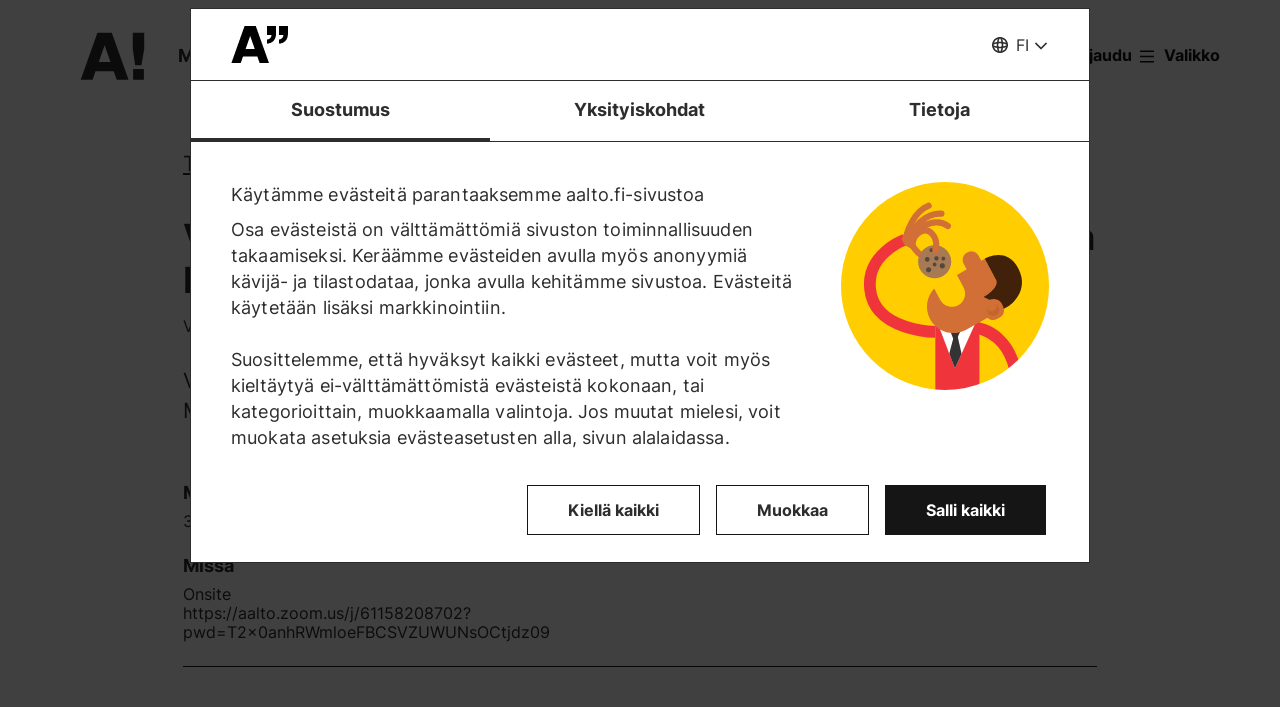

--- FILE ---
content_type: text/html; charset=UTF-8
request_url: https://www.aalto.fi/fi/tapahtumat/vaitos-radiotekniikan-alalta-msc-masoud-sharifian-mazraeh-mollaei
body_size: 14513
content:
<!DOCTYPE html>
<html  lang="fi" dir="ltr" prefix="og: https://ogp.me/ns#">
  <head>
    <meta charset="utf-8" />
<script type="text/javascript" id="Cookiebot" src="https://consent.cookiebot.com/uc.js" data-cbid="7439002e-4a7e-4422-bda9-d575b2a8d8ce" async="async" data-culture="fi"></script>
<script>window.dataLayer = window.dataLayer || [];</script>
<noscript><style>form.antibot * :not(.antibot-message) { display: none !important; }</style>
</noscript><meta name="description" content="Väitöskirjan nimi on: Decoupling methods for radiofrequency antennas in ultra-high-field MRI" />
<link rel="canonical" href="https://www.aalto.fi/fi/tapahtumat/vaitos-radiotekniikan-alalta-msc-masoud-sharifian-mazraeh-mollaei" />
<meta property="og:type" content="article" />
<meta property="og:url" content="https://www.aalto.fi/fi/tapahtumat/vaitos-radiotekniikan-alalta-msc-masoud-sharifian-mazraeh-mollaei" />
<meta property="og:title" content="Väitös radiotekniikan alalta, M.Sc. Masoud Sharifian Mazraeh Mollaei | Aalto-yliopisto" />
<meta property="og:description" content="Väitöskirjan nimi on: Decoupling methods for radiofrequency antennas in ultra-high-field MRI" />
<meta property="og:updated_time" content="2022-12-09T10:47:14+02:00" />
<meta name="twitter:card" content="summary_large_image" />
<meta name="twitter:description" content="Väitöskirjan nimi on: Decoupling methods for radiofrequency antennas in ultra-high-field MRI" />
<meta name="twitter:site" content="@AaltoUniversity" />
<meta name="twitter:title" content="Väitös radiotekniikan alalta, M.Sc. Masoud Sharifian Mazraeh Mollaei | Aalto-yliopisto" />
<meta name="twitter:url" content="https://www.aalto.fi/fi/tapahtumat/vaitos-radiotekniikan-alalta-msc-masoud-sharifian-mazraeh-mollaei" />
<meta name="silktide-cms" content="c9vX6gaeXwDPbGfnZ9O/6ooqPivnExFP/UwLh7oZvrYLML4yxSBdrr0n8W/c9Flbyq5p2vSgmMeoNQujXCnwkLUe+Z5ZE8WXrIzwHRDVB/tc2v3QuNGmmqFicDo5fNbzZou0m47H/zU3U3d5vGVZ2A==" />
<meta name="Generator" content="Drupal 10 (https://www.drupal.org)" />
<meta name="MobileOptimized" content="width" />
<meta name="HandheldFriendly" content="true" />
<meta name="viewport" content="width=device-width, initial-scale=1.0" />
<link rel="alternate" hreflang="en" href="https://www.aalto.fi/en/events/defence-of-doctoral-thesis-in-the-field-of-radio-engineering-msc-masoud-sharifian-mazraeh" />
<link rel="alternate" hreflang="fi" href="https://www.aalto.fi/fi/tapahtumat/vaitos-radiotekniikan-alalta-msc-masoud-sharifian-mazraeh-mollaei" />

    <title>Väitös radiotekniikan alalta, M.Sc. Masoud Sharifian Mazraeh Mollaei | Aalto-yliopisto</title>
    <link rel="apple-touch-icon" sizes="180x180" href="/sites/default/files/favicons/apple-touch-icon.png"/>
<link rel="icon" type="image/png" sizes="32x32" href="/sites/default/files/favicons/favicon-32x32.png"/>
<link rel="icon" type="image/png" sizes="16x16" href="/sites/default/files/favicons/favicon-16x16.png"/>
<link rel="manifest" href="/sites/default/files/favicons/site.webmanifest"/>
<link rel="mask-icon" href="/sites/default/files/favicons/safari-pinned-tab.svg" color="#5e9bce"/>
<meta name="msapplication-TileColor" content="#ffffff"/>
<meta name="theme-color" content="#ffffff"/>

    <link rel="stylesheet" media="all" href="/sites/default/files/css/css_ElszQQ-Ry5MRqQjyaLSzW0nmUQtLY7SY-qOysOoi32o.css?delta=0&amp;language=fi&amp;theme=aalto_aaltofi&amp;include=eJxNymsOwjAMA-ALdcuRKrcLrKw0VZJKcHtAlMcfy_5koLpEvPJUCP8rZJGjcMzSnJvHVCUfrPTmZfIyeb6TOH3b05Rp09FRV1xwCx2Ks6Lv9uGfrKP1kWqxnbdgd3O-UoLxA4vBP_c" />
<link rel="stylesheet" media="all" href="/sites/default/files/css/css_IkWO78OZi9RxGnFNBBOCuFQPr04fLCR4JCoDsHf0TdE.css?delta=1&amp;language=fi&amp;theme=aalto_aaltofi&amp;include=eJxNymsOwjAMA-ALdcuRKrcLrKw0VZJKcHtAlMcfy_5koLpEvPJUCP8rZJGjcMzSnJvHVCUfrPTmZfIyeb6TOH3b05Rp09FRV1xwCx2Ks6Lv9uGfrKP1kWqxnbdgd3O-UoLxA4vBP_c" />

    <script type="application/json" data-drupal-selector="drupal-settings-json">{"path":{"baseUrl":"\/","pathPrefix":"fi\/","currentPath":"node\/405786","currentPathIsAdmin":false,"isFront":false,"currentLanguage":"fi","contentHome":{"url":"\/fi\/tapahtumat","title":"Tapahtumat"},"themeUrl":"\/themes\/custom\/aalto_aaltofi"},"pluralDelimiter":"\u0003","suppressDeprecationErrors":true,"ajaxPageState":{"libraries":"[base64]","theme":"aalto_aaltofi","theme_token":null},"ajaxTrustedUrl":[],"gtag":{"tagId":"","consentMode":false,"otherIds":[],"events":[],"additionalConfigInfo":[]},"gtm":{"tagId":null,"settings":{"data_layer":"dataLayer","include_environment":false},"tagIds":["GTM-N6WP2H"]},"aaltoDataLayer":{"aalto_datalayer":{"contType":"event","contLang":"fi","nodeId":"405786","contHome":"Events","contRelation":"School of Electrical Engineering, Department of Electronics and Nanoengineering","contCategory":"Public defences","contRestriction":"public","contPrimTags":"Dissertations, Research","contAllTags":"Dissertations, Research","contPublished":"17.08.2021"}},"aalto_datalayer_user_metadata_path":"\/user-metadata","site":{"enabledLanguages":["fi","sv","en"]},"aaltoEnv":"live","cookieContentBlocker":{"consentAwareness":{"accepted":{"event":{"name":"cookiebotConsentAcceptPreferences","selector":"window"},"cookie":{"operator":"===","name":"cookiebot-consent--preferences","value":"1"}},"declined":{"event":{"name":"cookiebotConsentDeclinePreferences","selector":"window"},"cookie":{"operator":"===","name":"cookiebot-consent--preferences","value":"0"}},"change":{"event":{"name":"","selector":""}}},"categories":[]},"instana_eum":{"enabled":true,"api_key":"oG0Y4C8vSbWTHHlsdYv_-g","reporting_url":"https:\/\/eum-blue-saas.instana.io\/","track_pages":false,"track_admin":false,"advanced_settings":""},"cookiebot":{"message_placeholder_cookieconsent_optout_marketing_show":false,"message_placeholder_cookieconsent_optout_marketing":"\u003Cdiv class=\u0022cookiebot cookieconsent-optout-marketing\u0022\u003E\n\t\u003Cdiv class=\u0022cookieconsent-optout-marketing__inner\u0022\u003E\n\t\t\u003Cdiv class=\u0022aalto-user-generated-content\u0022\u003E\n\u003Cp\u003EPlease \u003Ca href=\u0022!cookiebot_renew\u0022\u003Eaccept marketing-cookies\u003C\/a\u003E to view this embedded content from \u003Ca href=\u0022!cookiebot_from_src_url\u0022\u003E!cookiebot_from_src_url\u003C\/a\u003E\u003C\/p\u003E\n\u003C\/div\u003E\n\n\t\u003C\/div\u003E\n\u003C\/div\u003E\n"},"languageSwitcher":{"modalContent":{"sv":"\u003Ch2\u003ETyv\u00e4rr har sidan inte \u00f6versatts till svenska\u003C\/h2\u003E\u003Cp\u003ESidan finns p\u00e5 f\u00f6ljande spr\u00e5k: \u003Ca href=\u0022\/fi\/tapahtumat\/vaitos-radiotekniikan-alalta-msc-masoud-sharifian-mazraeh-mollaei\u0022 hreflang=\u0022fi\u0022\u003Efinska\u003C\/a\u003E, \u003Ca href=\u0022\/en\/events\/defence-of-doctoral-thesis-in-the-field-of-radio-engineering-msc-masoud-sharifian-mazraeh\u0022 hreflang=\u0022en\u0022\u003Eengelska\u003C\/a\u003E\u003C\/p\u003E\u003Cp\u003E\u003Ca href=\u0022\/sv\u0022\u003EG\u00e5 till aalto.fi-framsidan\u003C\/a\u003E\u003C\/p\u003E\u003Ch3\u003EVarf\u00f6r h\u00e4nder detta?\u003C\/h3\u003E\u003Cp\u003EVi skapar en stor m\u00e4ngd inneh\u00e5ll dagligen till aalto.fi p\u00e5 b\u00e5de finska, engelska och svenska. En del inneh\u00e5ll kommer tyv\u00e4rr bara att vara tillg\u00e4ngligt p\u00e5 ett eller tv\u00e5 spr\u00e5k. Vi ber om urs\u00e4kt f\u00f6r besv\u00e4ret och \u00e4r tacksamma f\u00f6r er f\u00f6rst\u00e5else.\u003C\/p\u003E"}},"pdbVue":{"developmentMode":false},"aalto_authenticated":false,"user":{"uid":0,"permissionsHash":"812ef4da51f74e5232a551693474592b7bc9f49f029f34d4184ef1ce982d2754"}}</script>
<script src="/sites/default/files/js/js_jE0b62HgDEszyQYlPQQqwUe_YtUHYeBXsiDULsrPlLs.js?scope=header&amp;delta=0&amp;language=fi&amp;theme=aalto_aaltofi&amp;include=[base64]"></script>
<script src="/modules/contrib/google_tag/js/gtag.js?t8uy6y"></script>
<script src="/modules/contrib/google_tag/js/gtm.js?t8uy6y"></script>
<script src="/sites/default/files/js/js_1mBhaQR0NyOfBJpZt3AyK4Ssp2JnC-GJa35U1HfIG4s.js?scope=header&amp;delta=3&amp;language=fi&amp;theme=aalto_aaltofi&amp;include=[base64]"></script>
<script src="https://eum.instana.io/eum.min.js" defer crossorigin="anonymous"></script>

  </head>
  <body  class="branding-scheme--none node--type-event node--405786">
    <noscript><iframe src="https://www.googletagmanager.com/ns.html?id=GTM-N6WP2H"
                  height="0" width="0" style="display:none;visibility:hidden"></iframe></noscript>

      <div class="dialog-off-canvas-main-canvas" data-off-canvas-main-canvas>
    

  
  <div class="layout-container">

  <header id="header" role="banner"  class="header--with-top-nav">
    <a href="#main-content" class="aalto-skip-link">
      Siirry sisältöön
    </a>

    
    
          






<div data-drupal-messages-fallback class="hidden"></div>

<div id="black-overlay"></div>
<div class="block block-topnav navigation aalto-header">
  <div id="top-nav-sticky-header" class="aalto-header__fixed-container aalto-header__floating-notifications aalto-header--at-top">
    <div class="aalto-header__container">
      <div class="aalto-header__logo-container">
        <a href="/fi" class="aalto-header__logo-link" title=Etusivu aria-label=Etusivu rel="home">
          <svg class="aalto-header__logo aalto-logo" viewBox="0 0 143 101" aria-hidden="true">
            <use xlink:href="/themes/custom/aalto_base/images/aalto_logo.svg#logo"/>
          </svg>
          <img src="/themes/custom/aalto_aaltofi/images/signs/a1.jpg" aria-hidden="true" alt="" class="logo-sign"/>
          <img src="/themes/custom/aalto_aaltofi/images/signs/a2.jpg" aria-hidden="true" alt="" class="logo-sign">
          <img src="/themes/custom/aalto_aaltofi/images/signs/a3.jpg" aria-hidden="true" alt="" class="logo-sign">
          <img src="/themes/custom/aalto_aaltofi/images/signs/a4.jpg" aria-hidden="true" alt="" class="logo-sign">
          <img src="/themes/custom/aalto_aaltofi/images/signs/a5.jpg" aria-hidden="true" alt="" class="logo-sign">
          <img src="/themes/custom/aalto_aaltofi/images/signs/a6.jpg" aria-hidden="true" alt="" class="logo-sign">
          <img src="/themes/custom/aalto_aaltofi/images/signs/a7.jpg" aria-hidden="true" alt="" class="logo-sign">
        </a>
      </div>
                              <span class="animated-slogan typewriter-animation" aria-hidden="true" style="opacity: 0;">Merkki muutoksestA!</span>
        <span class="visually-hidden">Merkki muutoksestA!</span>
      
      <nav class="aalto-topnav" id="aalto-topnav" aria-labelledby="aalto-topnav-button-text">

        <ul class="aalto-topnav__navigation-items aalto-list-unstyled">
          <li class="aalto-topnav__support animated">
            <a href="/fi/merkki-muutoksesta" class="aalto-topnav__button topnav-identifier--link-with-icon">
              <div class="donate-heart__wrapper">
                <svg class="aalto-inline-icon heart-outlined" aria-hidden="true">
                  <use xlink:href="/themes/custom/aalto_aaltofi/images/icons.svg#16-heart"/>
                </svg>
                <svg class="aalto-inline-icon heart-filled" aria-hidden="true">
                  <use xlink:href="/themes/custom/aalto_aaltofi/images/icons.svg#16-heart_fill"/>
                </svg>
              </div>
              Lahjoita
            </a>
          </li>

          <li class="aalto-topnav__apply">
            <a href="/fi/opiskelu-aallossa" class="aalto-topnav__button topnav-identifier--link-with-icon">
              <svg class="aalto-inline-icon" aria-hidden="true">
                <use xlink:href="/themes/custom/aalto_aaltofi/images/icons.svg#16-rocket"/>
              </svg>
              Hae Aaltoon
            </a>
          </li>

          <li class="aalto-topnav__break"></li>

          <li class="aalto-topnav__language">
            
    





<div class="aalto-dropdown-container js-menu-container aalto-dropdown-container--toggle-hidden-header-mobile aalto-dropdown-container--language">
  <button type="button" aria-expanded="false" class="js-menu-toggle aalto-dropdown__toggle aalto-dropdown__toggle--with_chevron"><span class="aalto-dropdown__toggle-custom-icon"><svg class="aalto-inline-icon" aria-hidden="true"><use xlink:href="/themes/custom/aalto_aaltofi/images/icons.svg#16-globe_v2"/></svg></span><span class="aalto-visually-hidden"><span lang="fi">Valitse sivuston kieli</span> / <span lang="sv">Välj webbplatsens språk</span> / <span lang="en">Select site language</span></span><span
          class="aalto-dropdown__toggle-text "
          aria-hidden="true">FI</span></button><ul  class="aalto-list-unstyled aalto-dropdown__menu"><li><a href="/fi/tapahtumat/vaitos-radiotekniikan-alalta-msc-masoud-sharifian-mazraeh-mollaei" class="aalto-dropdown__link" aria-current="true" lang="fi"><abbr title="Suomeksi">FI</abbr><span>Suomeksi</span></a></li><li><button class="aalto-dropdown__link language-version-missing" lang="sv"><abbr title="Svenska">SV</abbr><span>Svenska</span></button></li><li><a href="/en/events/defence-of-doctoral-thesis-in-the-field-of-radio-engineering-msc-masoud-sharifian-mazraeh" class="aalto-dropdown__link"  lang="en"><abbr title="English">EN</abbr><span>English</span></a></li></ul></div>

          </li>

          <li class="aalto-topnav__search">
            <div id="aalto-search-button-container">
              <button type="button" class="aalto-topnav__button aalto-search__toggle-button" id="aalto-search-button"
                      aria-expanded="false"
                      aria-label="Hae">
                <svg class="aalto-inline-icon" aria-hidden="true">
                  <use xlink:href="/themes/custom/aalto_aaltofi/images/icons.svg#16-magnifier_lens"/>
                </svg>
                <span class="aalto-search-button__label">Hae</span>
              </button>
            </div>
          </li>

                      <li class="aalto-topnav__user">
              <a href="/fi/saml_login" class="aalto-topnav__button topnav-identifier--link-with-icon">
                <svg class="aalto-inline-icon" aria-hidden="true">
                  <use xlink:href="/themes/custom/aalto_aaltofi/images/icons.svg#16-arrow_login"/>
                </svg>
                Kirjaudu
              </a>
            </li>
          

          <li class="aalto-topnav__menu-items" id="aalto-topnav-items-container">
            <button type="button" class="aalto-topnav__button" id="aalto-topnav-button" aria-expanded="false">
                <span class="aalto-topnav__button-expand">
                   <svg class="aalto-topnav__button-icon aalto-inline-icon" aria-hidden="true">
                    <use xlink:href="/themes/custom/aalto_aaltofi/images/icons.svg#16-menu_burger"/>
                  </svg>
                  <span class="aalto-topnav__button-text" id="aalto-topnav-button-text">Valikko</span>
                </span>
              <span class="aalto-topnav__button-collapse">
                 <svg class="aalto-topnav__button-icon aalto-inline-icon" aria-hidden="true">
                    <use xlink:href="/themes/custom/aalto_aaltofi/images/icons.svg#16-close"/>
                  </svg>
                <span class="aalto-topnav__button-text">Sulje valikko</span>
              </span>
            </button>
            <div class="aalto-topnav__items" id="aalto-topnav__items">
              <ul class="aalto-topnav__item-container aalto-list-unstyled">
                                  <li class="aalto-topnav__action-item aalto-topnav__action-item--desktop">
                    <a href="/fi/opiskelijan-opas"
                       class="aalto-topnav__button aalto-topnav__action--desktop topnav-identifier--link-with-icon"
                       tabindex="-1">
                      <svg class="aalto-inline-icon" aria-hidden="true">
                        <use xlink:href="/themes/custom/aalto_aaltofi/images/icons.svg#16-level"/>
                      </svg>
                      <span>Opiskelijan opas</span>
                    </a>
                  </li>
                                <li class="aalto-topnav__action-item aalto-topnav__action-item--desktop">
                  <a href="/fi/henkilostolle"
                     class="aalto-topnav__button aalto-topnav__action--desktop topnav-identifier--link-with-icon">
                                          <svg class="aalto-inline-icon" aria-hidden="true">
                        <use xlink:href="/themes/custom/aalto_aaltofi/images/icons.svg#16-lock_closed"/>
                      </svg>
                                        <span>Henkilöstölle</span>
                  </a>
                </li>
                                  <li class="aalto-topnav__action-request aalto-topnav__action-item--desktop">
                    <svg class="aalto-inline-icon" aria-hidden="true">
                      <use xlink:href="/themes/custom/aalto_aaltofi/images/icons.svg#16-info"/>
                    </svg>
                    <span>  <a
                        href="/fi/saml_login"
                        class="aalto-topnav__action-request--link aalto-topnav__action--desktop"
                        tabindex="-1">Kirjaudu</a> nähdäksesi sisäiset sisällöt</span>
                  </li>
                
                  <li class="aalto-topnav__navigation-item">
          <div class="accordion__header is-closed">
        <button type="button" class="aalto-topnav__navigation-heading accordion__title is-collapsed" aria-expanded="false">
          Hakeminen ja opiskelu
        </button>
      </div>
      <div class="aalto-topnav__submenu accordion__content is-collapsed">
                
                    
            
        <a href="/fi/opiskelu-aallossa"  class="aalto-topnav__submenu-link aalto-topnav__submenu-link-text"
       tabindex="-1" aria-current="false">
      Hae Aaltoon          </a>
  

                    
                  
                    
            
        <a href="/fi/koulutustarjonta"  class="aalto-topnav__submenu-link aalto-topnav__submenu-link-text"
       tabindex="-1" aria-current="false">
      Koulutusohjelmat          </a>
  

                    
                  
                    
            
        <a href="/fi/hakeminen"  class="aalto-topnav__submenu-link aalto-topnav__submenu-link-text"
       tabindex="-1" aria-current="false">
      Hakijapalvelut          </a>
  

                    
                  
                    
            
        <a href="/fi/hakijapalvelut/hae-suomen-ja-ruotsinkielisiin-kandidaattiohjelmiin"  class="aalto-topnav__submenu-link aalto-topnav__submenu-link-text"
       tabindex="-1" aria-current="false">
      Hae kandidaattikoulutuksiin (suomen- ja ruotsinkieliset ohjelmat)          </a>
  

                    
                  
                    
            
        <a href="/fi/hakijapalvelut/hae-englanninkielisiin-kandidaattiohjelmiin"  class="aalto-topnav__submenu-link aalto-topnav__submenu-link-text"
       tabindex="-1" aria-current="false">
      Hae kandidaattikoulutuksiin (englanninkieliset ohjelmat)          </a>
  

                    
                  
                    
            
        <a href="/fi/opiskelu-aallossa/hae-maisteriohjelmiin"  class="aalto-topnav__submenu-link aalto-topnav__submenu-link-text"
       tabindex="-1" aria-current="false">
      Hae maisterikoulutuksiin          </a>
  

                    
                  
                    
            
        <a href="/fi/tohtorinkoulutus/miten-tohtorinkoulutukseen-haetaan"  class="aalto-topnav__submenu-link aalto-topnav__submenu-link-text"
       tabindex="-1" aria-current="false">
      Hae tohtorinkoulutukseen          </a>
  

                    
                  
                    
            
        <a href="/fi/opiskelu-aallossa/opiskelu-aallon-kampuksella"  class="aalto-topnav__submenu-link aalto-topnav__submenu-link-text"
       tabindex="-1" aria-current="false">
      Opiskelu Aallon kampuksella          </a>
  

                    
                  
                    
            
        <a href="/fi/opiskelu-aallossa/tapahtumat-ja-messut-hakijalle"  class="aalto-topnav__submenu-link aalto-topnav__submenu-link-text"
       tabindex="-1" aria-current="false">
      Tapahtumat hakijalle          </a>
  

                    
                  
                    
            
        <a href="/fi/opiskelu-aallossa/juttele-aallon-opiskelijoiden-kanssa"  class="aalto-topnav__submenu-link aalto-topnav__submenu-link-text"
       tabindex="-1" aria-current="false">
      Juttele opiskelijoiden kanssa          </a>
  

                    
                  
                    
            
        <a href="https://cloud.info.aalto.fi/subscribe-en"  class="aalto-topnav__submenu-link aalto-topnav__submenu-link-text"
       tabindex="-1" aria-current="false">
      Tilaa uutiskirje<svg class="aalto-inline-icon magazine__link-external-link" aria-label="(ulkoinen linkki)"><use xlink:href="/themes/custom/aalto_aaltofi/images/icons.svg#16-external_link"/></svg>          </a>
  

                    
                  
                    
            
        <a href="/fi/hakijapalvelut/aalto-yliopiston-hakijapalveluiden-yhteystiedot"  class="aalto-topnav__submenu-link aalto-topnav__submenu-link-text"
       tabindex="-1" aria-current="false">
      Hakijapalveluiden yhteystiedot          </a>
  

                    
                  
                    
            
        <a href="/fi/elamanlaajuinen-oppiminen"  class="aalto-topnav__submenu-link aalto-topnav__submenu-link-text"
       tabindex="-1" aria-current="false">
      Lifewide Learning - Elämänlaajuinen oppiminen          </a>
  

                    
                  
                    
            
        <a href="/fi/founder-school"  class="aalto-topnav__submenu-link aalto-topnav__submenu-link-text"
       tabindex="-1" aria-current="false">
      Founder School - Opiskelijoiden yrittäjyysohjelma          </a>
  

                    
                        </div>
      </li>
  <li class="aalto-topnav__navigation-item">
          <div class="accordion__header is-closed">
        <button type="button" class="aalto-topnav__navigation-heading accordion__title is-collapsed" aria-expanded="false">
          Tutkimus ja taide
        </button>
      </div>
      <div class="aalto-topnav__submenu accordion__content is-collapsed">
                
                    
            
        <a href="/fi/tutkimus-ja-taide"  class="aalto-topnav__submenu-link aalto-topnav__submenu-link-text"
       tabindex="-1" aria-current="false">
      Tutkimus ja taide          </a>
  

                    
                  
                    
            
        <a href="/fi/tenure-track"  class="aalto-topnav__submenu-link aalto-topnav__submenu-link-text"
       tabindex="-1" aria-current="false">
      Tenure track -urajärjestelmä          </a>
  

                    
                  
                    
            
        <a href="/fi/tohtorinkoulutus"  class="aalto-topnav__submenu-link aalto-topnav__submenu-link-text"
       tabindex="-1" aria-current="false">
      Tohtorinkoulutus          </a>
  

                    
                  
                    
            
        <a href="/fi/tutkimuksen-ja-opetuksen-infrastruktuurit"  class="aalto-topnav__submenu-link aalto-topnav__submenu-link-text"
       tabindex="-1" aria-current="false">
      Tutkimuksen ja opetuksen infrastruktuurit          </a>
  

                    
                  
                    
            
        <a href="https://research.aalto.fi/"  class="aalto-topnav__submenu-link aalto-topnav__submenu-link-text"
       tabindex="-1" aria-current="false">
      Tutkimusportaali research.aalto.fi<svg class="aalto-inline-icon magazine__link-external-link" aria-label="(ulkoinen linkki)"><use xlink:href="/themes/custom/aalto_aaltofi/images/icons.svg#16-external_link"/></svg>          </a>
  

                    
                  
                    
            
        <a href="/fi/aalto-yliopisto/rankingit"  class="aalto-topnav__submenu-link aalto-topnav__submenu-link-text"
       tabindex="-1" aria-current="false">
      Rankingit          </a>
  

                    
                        </div>
      </li>
  <li class="aalto-topnav__navigation-item">
          <div class="accordion__header is-closed">
        <button type="button" class="aalto-topnav__navigation-heading accordion__title is-collapsed" aria-expanded="false">
          Koulut ja laitokset
        </button>
      </div>
      <div class="aalto-topnav__submenu accordion__content is-collapsed">
                
                    
            
        <span class="aalto-topnav__submenu-heading">Korkeakoulut</span>
      

                    
                  
                    
            
        <a href="/fi/insinooritieteiden-korkeakoulu"  class="aalto-topnav__submenu-link aalto-topnav__submenu-link-text"
       tabindex="-1" aria-current="false">
      Insinööritieteiden korkeakoulu          </a>
  

                    
                  
                    
            
        <a href="/fi/kauppakorkeakoulu"  class="aalto-topnav__submenu-link aalto-topnav__submenu-link-text"
       tabindex="-1" aria-current="false">
      Kauppakorkeakoulu          </a>
  

                    
                  
                    
            
        <a href="/fi/kemian-tekniikan-korkeakoulu"  class="aalto-topnav__submenu-link aalto-topnav__submenu-link-text"
       tabindex="-1" aria-current="false">
      Kemian tekniikan korkeakoulu          </a>
  

                    
                  
                    
            
        <a href="/fi/perustieteiden-korkeakoulu"  class="aalto-topnav__submenu-link aalto-topnav__submenu-link-text"
       tabindex="-1" aria-current="false">
      Perustieteiden korkeakoulu          </a>
  

                    
                  
                    
            
        <a href="/fi/sahkotekniikan-korkeakoulu"  class="aalto-topnav__submenu-link aalto-topnav__submenu-link-text"
       tabindex="-1" aria-current="false">
      Sähkötekniikan korkeakoulu          </a>
  

                    
                  
                    
            
        <a href="/fi/taiteiden-ja-suunnittelun-korkeakoulu"  class="aalto-topnav__submenu-link aalto-topnav__submenu-link-text"
       tabindex="-1" aria-current="false">
      Taiteiden ja suunnittelun korkeakoulu          </a>
  

                    
                  
                                <div class="aalto-topnav__submenu-group">
          
            
        <span class="aalto-topnav__submenu-heading">Laitokset</span>
      

                                  
        <a href="/fi/arkkitehtuurin-laitos"  class="aalto-topnav__submenu-link aalto-topnav__submenu-link-text"
       tabindex="-1" aria-current="false">
      Arkkitehtuurin laitos          </a>
  
                        
        <a href="/fi/biotuotteiden-ja-biotekniikan-laitos"  class="aalto-topnav__submenu-link aalto-topnav__submenu-link-text"
       tabindex="-1" aria-current="false">
      Biotuotteiden ja biotekniikan laitos          </a>
  
                        
        <a href="/fi/elektroniikan-ja-nanotekniikan-laitos"  class="aalto-topnav__submenu-link aalto-topnav__submenu-link-text"
       tabindex="-1" aria-current="false">
      Elektroniikan ja nanotekniikan laitos          </a>
  
                        
        <a href="/fi/elokuvataiteen-laitos-elo"  class="aalto-topnav__submenu-link aalto-topnav__submenu-link-text"
       tabindex="-1" aria-current="false">
      Elokuvataiteen ja lavastustaiteen laitos          </a>
  
                        
        <a href="/fi/informaatio-ja-tietoliikennetekniikan-laitos"  class="aalto-topnav__submenu-link aalto-topnav__submenu-link-text"
       tabindex="-1" aria-current="false">
      Informaatio- ja tietoliikennetekniikan laitos          </a>
  
                        
        <a href="/fi/johtamisen-laitos"  class="aalto-topnav__submenu-link aalto-topnav__submenu-link-text"
       tabindex="-1" aria-current="false">
      Johtamisen laitos          </a>
  
                        
        <a href="/fi/kemian-ja-materiaalitieteen-laitos"  class="aalto-topnav__submenu-link aalto-topnav__submenu-link-text"
       tabindex="-1" aria-current="false">
      Kemian ja materiaalitieteen laitos          </a>
  
                        
        <a href="/fi/kemian-tekniikan-ja-metallurgian-laitos"  class="aalto-topnav__submenu-link aalto-topnav__submenu-link-text"
       tabindex="-1" aria-current="false">
      Kemian tekniikan ja metallurgian laitos          </a>
  
                        
        <a href="/fi/energia-ja-konetekniikan-laitos"  class="aalto-topnav__submenu-link aalto-topnav__submenu-link-text"
       tabindex="-1" aria-current="false">
      Energia- ja konetekniikan laitos          </a>
  
                        
        <a href="/fi/laskentatoimen-ja-yritysjuridiikan-laitos"  class="aalto-topnav__submenu-link aalto-topnav__submenu-link-text"
       tabindex="-1" aria-current="false">
      Laskentatoimen ja yritysjuridiikan laitos          </a>
  
                        
        <a href="/fi/markkinoinnin-laitos"  class="aalto-topnav__submenu-link aalto-topnav__submenu-link-text"
       tabindex="-1" aria-current="false">
      Markkinoinnin laitos          </a>
  
                        
        <a href="/fi/matematiikan-ja-systeemianalyysin-laitos"  class="aalto-topnav__submenu-link aalto-topnav__submenu-link-text"
       tabindex="-1" aria-current="false">
      Matematiikan ja systeemianalyysin laitos          </a>
  
                        
        <a href="/fi/muotoilun-laitos"  class="aalto-topnav__submenu-link aalto-topnav__submenu-link-text"
       tabindex="-1" aria-current="false">
      Muotoilun laitos          </a>
  
                        
        <a href="/fi/neurotieteen-ja-laaketieteellisen-tekniikan-laitos"  class="aalto-topnav__submenu-link aalto-topnav__submenu-link-text"
       tabindex="-1" aria-current="false">
      Neurotieteen ja lääketieteellisen tekniikan laitos          </a>
  
                        
        <a href="/fi/rahoituksen-laitos"  class="aalto-topnav__submenu-link aalto-topnav__submenu-link-text"
       tabindex="-1" aria-current="false">
      Rahoituksen laitos          </a>
  
                        
        <a href="/fi/rakennetun-ympariston-laitos"  class="aalto-topnav__submenu-link aalto-topnav__submenu-link-text"
       tabindex="-1" aria-current="false">
      Rakennetun ympäristön laitos          </a>
  
                        
        <a href="/fi/rakennustekniikan-laitos"  class="aalto-topnav__submenu-link aalto-topnav__submenu-link-text"
       tabindex="-1" aria-current="false">
      Rakennustekniikan laitos          </a>
  
                        
        <a href="/fi/sahkotekniikan-ja-automaation-laitos"  class="aalto-topnav__submenu-link aalto-topnav__submenu-link-text"
       tabindex="-1" aria-current="false">
      Sähkötekniikan ja automaation laitos          </a>
  
                        
        <a href="/fi/taiteen-ja-median-laitos"  class="aalto-topnav__submenu-link aalto-topnav__submenu-link-text"
       tabindex="-1" aria-current="false">
      Taiteen ja median laitos          </a>
  
                        
        <a href="/fi/taloustieteen-laitos"  class="aalto-topnav__submenu-link aalto-topnav__submenu-link-text"
       tabindex="-1" aria-current="false">
      Taloustieteen laitos          </a>
  
                        
        <a href="/fi/teknillisen-fysiikan-laitos"  class="aalto-topnav__submenu-link aalto-topnav__submenu-link-text"
       tabindex="-1" aria-current="false">
      Teknillisen fysiikan laitos          </a>
  
                        
        <a href="/fi/tieto-ja-palvelujohtamisen-laitos"  class="aalto-topnav__submenu-link aalto-topnav__submenu-link-text"
       tabindex="-1" aria-current="false">
      Tieto- ja palvelujohtamisen laitos          </a>
  
                        
        <a href="/fi/tietotekniikan-laitos"  class="aalto-topnav__submenu-link aalto-topnav__submenu-link-text"
       tabindex="-1" aria-current="false">
      Tietotekniikan laitos          </a>
  
                        
        <a href="/fi/tuotantotalouden-laitos"  class="aalto-topnav__submenu-link aalto-topnav__submenu-link-text"
       tabindex="-1" aria-current="false">
      Tuotantotalouden laitos          </a>
  
                        
        <span class="aalto-topnav__submenu-heading">Muut yksiköt</span>
      
                        
        <a href="/fi/kielikeskus"  class="aalto-topnav__submenu-link aalto-topnav__submenu-link-text"
       tabindex="-1" aria-current="false">
      Kielikeskus          </a>
  
                        
        <a href="/fi/oppimiskeskus"  class="aalto-topnav__submenu-link aalto-topnav__submenu-link-text"
       tabindex="-1" aria-current="false">
      Kirjasto - Oppimiskeskus          </a>
  
          
                      </div>
                        </div>
      </li>
  <li class="aalto-topnav__navigation-item">
          <div class="accordion__header is-closed">
        <button type="button" class="aalto-topnav__navigation-heading accordion__title is-collapsed" aria-expanded="false">
          Yhteistyö
        </button>
      </div>
      <div class="aalto-topnav__submenu accordion__content is-collapsed">
                
                    
            
        <a href="/fi/yhteistyo"  class="aalto-topnav__submenu-link aalto-topnav__submenu-link-text"
       tabindex="-1" aria-current="false">
      Tee yhteistyötä kanssamme          </a>
  

                    
                  
                    
            
        <a href="/fi/alumneille"  class="aalto-topnav__submenu-link aalto-topnav__submenu-link-text"
       tabindex="-1" aria-current="false">
      Alumneille          </a>
  

                    
                  
                    
            
        <a href="/fi/yritysyhteistyo"  class="aalto-topnav__submenu-link aalto-topnav__submenu-link-text"
       tabindex="-1" aria-current="false">
      Yritysyhteistyö          </a>
  

                    
                  
                    
            
        <a href="/fi/aalto-networking-platform"  class="aalto-topnav__submenu-link aalto-topnav__submenu-link-text"
       tabindex="-1" aria-current="false">
      Aalto Networking Platform          </a>
  

                    
                  
                    
            
        <a href="/fi/yrittajyys-ja-innovaatiot"  class="aalto-topnav__submenu-link aalto-topnav__submenu-link-text"
       tabindex="-1" aria-current="false">
      Yrittäjyys ja innovaatiot          </a>
  

                    
                  
                    
            
        <a href="/fi/yhteistyo/korkeakoulu-ja-tutkimuslaitosyhteistyo"  class="aalto-topnav__submenu-link aalto-topnav__submenu-link-text"
       tabindex="-1" aria-current="false">
      Korkeakoulu- ja tutkimuslaitosyhteistyö          </a>
  

                    
                  
                    
            
        <a href="/fi/yhteistyo/kaupunki-ja-alueyhteistyo"  class="aalto-topnav__submenu-link aalto-topnav__submenu-link-text"
       tabindex="-1" aria-current="false">
      Kaupunki- ja alueyhteistyö          </a>
  

                    
                  
                    
            
        <a href="/fi/lahjoita-tulevaisuus"  class="aalto-topnav__submenu-link aalto-topnav__submenu-link-text"
       tabindex="-1" aria-current="false">
      Lahjoita          </a>
  

                    
                        </div>
      </li>
  <li class="aalto-topnav__navigation-item">
          <div class="accordion__header is-closed">
        <button type="button" class="aalto-topnav__navigation-heading accordion__title is-collapsed" aria-expanded="false">
          Ajankohtaista
        </button>
      </div>
      <div class="aalto-topnav__submenu accordion__content is-collapsed">
                
                    
            
        <a href="/fi/ajankohtaista"  class="aalto-topnav__submenu-link aalto-topnav__submenu-link-text"
       tabindex="-1" aria-current="false">
      Ajankohtaista          </a>
  

                    
                  
                    
            
        <a href="/fi/uutiset"  class="aalto-topnav__submenu-link aalto-topnav__submenu-link-text"
       tabindex="-1" aria-current="false">
      Uutiset          </a>
  

                    
                  
                    
            
        <a href="/fi/tapahtumat"  class="aalto-topnav__submenu-link aalto-topnav__submenu-link-text"
       tabindex="-1" aria-current="false">
      Tapahtumat          </a>
  

                    
                  
                    
            
        <a href="/fi/aalto-yliopisto/aalto-university-magazine"  class="aalto-topnav__submenu-link aalto-topnav__submenu-link-text"
       tabindex="-1" aria-current="false">
      Aalto University Magazine          </a>
  

                    
                  
                    
            
        <a href="https://ourblogs.aalto.fi/"  class="aalto-topnav__submenu-link aalto-topnav__submenu-link-text"
       tabindex="-1" aria-current="false">
      OurBlogs - aaltolaisten blogit<svg class="aalto-inline-icon magazine__link-external-link" aria-label="(ulkoinen linkki)"><use xlink:href="/themes/custom/aalto_aaltofi/images/icons.svg#16-external_link"/></svg>          </a>
  

                    
                  
                    
            
        <a href="/fi/podcastit"  class="aalto-topnav__submenu-link aalto-topnav__submenu-link-text"
       tabindex="-1" aria-current="false">
      Podcastit          </a>
  

                    
                        </div>
      </li>
  <li class="aalto-topnav__navigation-item">
          <div class="accordion__header is-closed">
        <button type="button" class="aalto-topnav__navigation-heading accordion__title is-collapsed" aria-expanded="false">
          Tietoa meistä
        </button>
      </div>
      <div class="aalto-topnav__submenu accordion__content is-collapsed">
                
                    
            
        <a href="/fi/aalto-yliopisto"  class="aalto-topnav__submenu-link aalto-topnav__submenu-link-text"
       tabindex="-1" aria-current="false">
      Tietoa Aalto-yliopistosta          </a>
  

                    
                  
                    
            
        <a href="/fi/strategiamme"  class="aalto-topnav__submenu-link aalto-topnav__submenu-link-text"
       tabindex="-1" aria-current="false">
      Strategiamme          </a>
  

                    
                  
                    
            
        <a href="/fi/kestava-kehitys"  class="aalto-topnav__submenu-link aalto-topnav__submenu-link-text"
       tabindex="-1" aria-current="false">
      Kestävä kehitys          </a>
  

                    
                  
                    
            
        <a href="/fi/aalto-yliopisto/eettiset-periaatteet-arvot-kaytantoon"  class="aalto-topnav__submenu-link aalto-topnav__submenu-link-text"
       tabindex="-1" aria-current="false">
      Eettiset periaatteet          </a>
  

                    
                  
                    
            
        <a href="/fi/aalto-kasikirja"  class="aalto-topnav__submenu-link aalto-topnav__submenu-link-text"
       tabindex="-1" aria-current="false">
      Aalto-käsikirja          </a>
  

                    
                  
                    
            
        <a href="/fi/kampus"  class="aalto-topnav__submenu-link aalto-topnav__submenu-link-text"
       tabindex="-1" aria-current="false">
      Kampus          </a>
  

                    
                  
                    
            
        <a href="/fi/ihmiset"  class="aalto-topnav__submenu-link aalto-topnav__submenu-link-text"
       tabindex="-1" aria-current="false">
      Ihmiset ja yhteystiedot          </a>
  

                    
                  
                    
            
        <a href="/fi/medialle"  class="aalto-topnav__submenu-link aalto-topnav__submenu-link-text"
       tabindex="-1" aria-current="false">
      Medialle          </a>
  

                    
                  
                    
            
        <a href="/fi/toihin-aaltoon"  class="aalto-topnav__submenu-link aalto-topnav__submenu-link-text"
       tabindex="-1" aria-current="false">
      Töihin Aaltoon          </a>
  

                    
                        </div>
      </li>
  <li class="aalto-topnav__navigation-item">
          <div class="accordion__header is-closed">
        <button type="button" class="aalto-topnav__navigation-heading accordion__title is-collapsed" aria-expanded="false">
          Työkalut ja palvelut
        </button>
      </div>
      <div class="aalto-topnav__submenu accordion__content is-collapsed">
                
                    
            
        <a href="/fi/palvelut/pikalinkit-tyokaluihin"  highlight="1" class="aalto-topnav__submenu-link aalto-topnav__submenu-highlighted aalto-topnav__submenu-link-text"
       tabindex="-1" aria-current="false">
      Kaikki työkalut (vaatii kirjautumisen)          </a>
  

                    
                  
                    
            
        <a href="/fi/palvelut"  highlight="1" class="aalto-topnav__submenu-link aalto-topnav__submenu-highlighted aalto-topnav__submenu-link-text"
       tabindex="-1" aria-current="false">
      Kaikki palvelut          </a>
  

                    
                  
                                <div class="aalto-topnav__submenu-group">
          
            
        <span class="aalto-topnav__submenu-heading">Käytetyimmät työkalut</span>
      

                                  
        <a href="https://ai.aalto.fi/"  class="aalto-topnav__submenu-link aalto-topnav__submenu-link-text"
       tabindex="-1" aria-current="false">
      Aalto AI Assistant<svg class="aalto-inline-icon magazine__link-external-link" aria-label="(ulkoinen linkki)"><use xlink:href="/themes/custom/aalto_aaltofi/images/icons.svg#16-external_link"/></svg>          </a>
  
                        
        <a href="https://abacus-accounting.aalto.fi/"  class="aalto-topnav__submenu-link aalto-topnav__submenu-link-text"
       tabindex="-1" aria-current="false">
      Abacus-accounting<svg class="aalto-inline-icon magazine__link-external-link" aria-label="(ulkoinen linkki)"><use xlink:href="/themes/custom/aalto_aaltofi/images/icons.svg#16-external_link"/></svg>          </a>
  
                        
        <a href="https://abacus-planning.aalto.fi/"  class="aalto-topnav__submenu-link aalto-topnav__submenu-link-text"
       tabindex="-1" aria-current="false">
      Abacus-planning<svg class="aalto-inline-icon magazine__link-external-link" aria-label="(ulkoinen linkki)"><use xlink:href="/themes/custom/aalto_aaltofi/images/icons.svg#16-external_link"/></svg>          </a>
  
                        
        <a href="https://ada.aalto.fi/"  class="aalto-topnav__submenu-link aalto-topnav__submenu-link-text"
       tabindex="-1" aria-current="false">
      Ada<svg class="aalto-inline-icon magazine__link-external-link" aria-label="(ulkoinen linkki)"><use xlink:href="/themes/custom/aalto_aaltofi/images/icons.svg#16-external_link"/></svg>          </a>
  
                        
        <a href="https://booking.aalto.fi/"  class="aalto-topnav__submenu-link aalto-topnav__submenu-link-text"
       tabindex="-1" aria-current="false">
      Asio (booking.aalto.fi)<svg class="aalto-inline-icon magazine__link-external-link" aria-label="(ulkoinen linkki)"><use xlink:href="/themes/custom/aalto_aaltofi/images/icons.svg#16-external_link"/></svg>          </a>
  
                        
        <a href="https://halli.aalto.fi/"  class="aalto-topnav__submenu-link aalto-topnav__submenu-link-text"
       tabindex="-1" aria-current="false">
      Halli<svg class="aalto-inline-icon magazine__link-external-link" aria-label="(ulkoinen linkki)"><use xlink:href="/themes/custom/aalto_aaltofi/images/icons.svg#16-external_link"/></svg>          </a>
  
                        
        <a href="/fi/ihmiset"  class="aalto-topnav__submenu-link aalto-topnav__submenu-link-text"
       tabindex="-1" aria-current="false">
      Ihmiset ja yhteystiedot          </a>
  
                        
        <a href="https://www-sanakirja-fi.libproxy.aalto.fi/"  class="aalto-topnav__submenu-link aalto-topnav__submenu-link-text"
       tabindex="-1" aria-current="false">
      MOT Kielipalvelu<svg class="aalto-inline-icon magazine__link-external-link" aria-label="(ulkoinen linkki)"><use xlink:href="/themes/custom/aalto_aaltofi/images/icons.svg#16-external_link"/></svg>          </a>
  
                        
        <a href="https://neo.aalto.fi/"  class="aalto-topnav__submenu-link aalto-topnav__submenu-link-text"
       tabindex="-1" aria-current="false">
      Neo<svg class="aalto-inline-icon magazine__link-external-link" aria-label="(ulkoinen linkki)"><use xlink:href="/themes/custom/aalto_aaltofi/images/icons.svg#16-external_link"/></svg>          </a>
  
                        
        <a href="https://reportfinder.aalto.fi"  class="aalto-topnav__submenu-link aalto-topnav__submenu-link-text"
       tabindex="-1" aria-current="false">
      PowerBI-raportit<svg class="aalto-inline-icon magazine__link-external-link" aria-label="(ulkoinen linkki)"><use xlink:href="/themes/custom/aalto_aaltofi/images/icons.svg#16-external_link"/></svg>          </a>
  
                        
        <a href="https://phonebook.aalto.fi/"  class="aalto-topnav__submenu-link aalto-topnav__submenu-link-text"
       tabindex="-1" aria-current="false">
      Puhelinluettelo<svg class="aalto-inline-icon magazine__link-external-link" aria-label="(ulkoinen linkki)"><use xlink:href="/themes/custom/aalto_aaltofi/images/icons.svg#16-external_link"/></svg>          </a>
  
                        
        <a href="https://salesforce.aalto.fi/"  class="aalto-topnav__submenu-link aalto-topnav__submenu-link-text"
       tabindex="-1" aria-current="false">
      Salesforce (Service platform)<svg class="aalto-inline-icon magazine__link-external-link" aria-label="(ulkoinen linkki)"><use xlink:href="/themes/custom/aalto_aaltofi/images/icons.svg#16-external_link"/></svg>          </a>
  
                        
        <a href="https://outlook.office.com/"  class="aalto-topnav__submenu-link aalto-topnav__submenu-link-text"
       tabindex="-1" aria-current="false">
      Sähköposti<svg class="aalto-inline-icon magazine__link-external-link" aria-label="(ulkoinen linkki)"><use xlink:href="/themes/custom/aalto_aaltofi/images/icons.svg#16-external_link"/></svg>          </a>
  
                        
        <a href="https://www.tiima.com/cognito/aalto"  class="aalto-topnav__submenu-link aalto-topnav__submenu-link-text"
       tabindex="-1" aria-current="false">
      Tiima<svg class="aalto-inline-icon magazine__link-external-link" aria-label="(ulkoinen linkki)"><use xlink:href="/themes/custom/aalto_aaltofi/images/icons.svg#16-external_link"/></svg>          </a>
  
                        
        <a href="https://survey.aalto.fi/"  class="aalto-topnav__submenu-link aalto-topnav__submenu-link-text"
       tabindex="-1" aria-current="false">
      Webropol<svg class="aalto-inline-icon magazine__link-external-link" aria-label="(ulkoinen linkki)"><use xlink:href="/themes/custom/aalto_aaltofi/images/icons.svg#16-external_link"/></svg>          </a>
  
                        
        <a href="https://wd3.myworkday.com/aalto/d/home.htmld"  class="aalto-topnav__submenu-link aalto-topnav__submenu-link-text"
       tabindex="-1" aria-current="false">
      Workday<svg class="aalto-inline-icon magazine__link-external-link" aria-label="(ulkoinen linkki)"><use xlink:href="/themes/custom/aalto_aaltofi/images/icons.svg#16-external_link"/></svg>          </a>
  
          
                      </div>
                  
                                <div class="aalto-topnav__submenu-group">
          
            
        <span class="aalto-topnav__submenu-heading">Käytetyimmät palvelut</span>
      

                                  
        <a href="/fi/palvelut/henkilostopalvelut"  class="aalto-topnav__submenu-link aalto-topnav__submenu-link-text"
       tabindex="-1" aria-current="false">
      HR-palvelut          </a>
  
                        
        <a href="/fi/it-help"  class="aalto-topnav__submenu-link aalto-topnav__submenu-link-text"
       tabindex="-1" aria-current="false">
      IT-palvelut          </a>
  
                        
        <a href="/fi/palvelut/matkustuspalvelut"  class="aalto-topnav__submenu-link aalto-topnav__submenu-link-text"
       tabindex="-1" aria-current="false">
      Matkustuspalvelut          </a>
  
                        
        <a href="/fi/opettajan-kasikirja"  class="aalto-topnav__submenu-link aalto-topnav__submenu-link-text"
       tabindex="-1" aria-current="false">
      Opettajan käsikirja          </a>
  
                        
        <a href="/fi/palvelut/oppimispalvelut"  class="aalto-topnav__submenu-link aalto-topnav__submenu-link-text"
       tabindex="-1" aria-current="false">
      Oppimispalvelut          </a>
  
                        
        <a href="/fi/palvelut/tutkimus-ja-innovaatiopalvelut"  class="aalto-topnav__submenu-link aalto-topnav__submenu-link-text"
       tabindex="-1" aria-current="false">
      Tutkimus- ja innovaatiopalvelut          </a>
  
                        
        <a href="/fi/palvelut/tyoterveys"  class="aalto-topnav__submenu-link aalto-topnav__submenu-link-text"
       tabindex="-1" aria-current="false">
      Työterveys          </a>
  
                        
        <a href="/fi/palvelut/viestintapalvelut"  class="aalto-topnav__submenu-link aalto-topnav__submenu-link-text"
       tabindex="-1" aria-current="false">
      Viestintäpalvelut          </a>
  
          
                      </div>
                  
                                <div class="aalto-topnav__submenu-group">
          
            
        <span class="aalto-topnav__submenu-heading">Opiskelijoille</span>
      

                                  
        <a href="https://sisu.aalto.fi"  class="aalto-topnav__submenu-link aalto-topnav__submenu-link-text"
       tabindex="-1" aria-current="false">
      Sisu<svg class="aalto-inline-icon magazine__link-external-link" aria-label="(ulkoinen linkki)"><use xlink:href="/themes/custom/aalto_aaltofi/images/icons.svg#16-external_link"/></svg>          </a>
  
                        
        <a href="https://mycourses.aalto.fi/?lang=fi"  class="aalto-topnav__submenu-link aalto-topnav__submenu-link-text"
       tabindex="-1" aria-current="false">
      MyCourses<svg class="aalto-inline-icon magazine__link-external-link" aria-label="(ulkoinen linkki)"><use xlink:href="/themes/custom/aalto_aaltofi/images/icons.svg#16-external_link"/></svg>          </a>
  
                        
        <a href="https://mystudies.aalto.fi/"  class="aalto-topnav__submenu-link aalto-topnav__submenu-link-text"
       tabindex="-1" aria-current="false">
      MyStudies<svg class="aalto-inline-icon magazine__link-external-link" aria-label="(ulkoinen linkki)"><use xlink:href="/themes/custom/aalto_aaltofi/images/icons.svg#16-external_link"/></svg>          </a>
  
                        
        <a href="https://courses.aalto.fi/"  class="aalto-topnav__submenu-link aalto-topnav__submenu-link-text"
       tabindex="-1" aria-current="false">
      Selaa kursseja<svg class="aalto-inline-icon magazine__link-external-link" aria-label="(ulkoinen linkki)"><use xlink:href="/themes/custom/aalto_aaltofi/images/icons.svg#16-external_link"/></svg>          </a>
  
          
                      </div>
                  
                                <div class="aalto-topnav__submenu-group">
          
            
        <span class="aalto-topnav__submenu-heading">Turvallisuus ja hätätilanteet</span>
      

                                  
        <a href="/fi/turvallisuus"  class="aalto-topnav__submenu-link aalto-topnav__submenu-link-text"
       tabindex="-1" aria-current="false">
      Hätätilanteet          </a>
  
                        
        <a href="/fi/palvelut/ilmoita-turvallisuushavainnosta"  class="aalto-topnav__submenu-link aalto-topnav__submenu-link-text"
       tabindex="-1" aria-current="false">
      Turvallisuushavainto          </a>
  
                        
        <a href="https://www.aalto.fi/fi/tietoturva"  class="aalto-topnav__submenu-link aalto-topnav__submenu-link-text"
       tabindex="-1" aria-current="false">
      Tietoturva<svg class="aalto-inline-icon magazine__link-external-link" aria-label="(ulkoinen linkki)"><use xlink:href="/themes/custom/aalto_aaltofi/images/icons.svg#16-external_link"/></svg>          </a>
  
                        
        <a href="/fi/tietoturva/ilmoita-tietoturvapoikkeamasta"  class="aalto-topnav__submenu-link aalto-topnav__submenu-link-text"
       tabindex="-1" aria-current="false">
      Tietoturvapoikkeaman ilmoitus          </a>
  
          
                      </div>
                  
                                <div class="aalto-topnav__submenu-group">
          
            
        <span class="aalto-topnav__submenu-heading">Muut</span>
      

                                  
        <a href="/fi/palvelut/aalto-space-mobiilisovellus"  class="aalto-topnav__submenu-link aalto-topnav__submenu-link-text"
       tabindex="-1" aria-current="false">
      Aalto Space -mobiilisovellus          </a>
  
                        
        <a href="https://shop.aalto.fi/"  class="aalto-topnav__submenu-link aalto-topnav__submenu-link-text"
       tabindex="-1" aria-current="false">
      Aalto University Shop<svg class="aalto-inline-icon magazine__link-external-link" aria-label="(ulkoinen linkki)"><use xlink:href="/themes/custom/aalto_aaltofi/images/icons.svg#16-external_link"/></svg>          </a>
  
                        
        <a href="https://brand.aalto.fi"  class="aalto-topnav__submenu-link aalto-topnav__submenu-link-text"
       tabindex="-1" aria-current="false">
      Brändiohjeisto ja design system<svg class="aalto-inline-icon magazine__link-external-link" aria-label="(ulkoinen linkki)"><use xlink:href="/themes/custom/aalto_aaltofi/images/icons.svg#16-external_link"/></svg>          </a>
  
                        
        <a href="https://www.lounaat.info/otaniemi"  class="aalto-topnav__submenu-link aalto-topnav__submenu-link-text"
       tabindex="-1" aria-current="false">
      Lounaslistat<svg class="aalto-inline-icon magazine__link-external-link" aria-label="(ulkoinen linkki)"><use xlink:href="/themes/custom/aalto_aaltofi/images/icons.svg#16-external_link"/></svg>          </a>
  
          
                      </div>
                        </div>
      </li>




                
  
<li class="aalto-topnav__language-item aalto-topnav__action-item--mobile">
  <svg class="aalto-inline-icon" aria-hidden="true">
    <use xlink:href="/themes/custom/aalto_aaltofi/images/icons.svg#16-globe" />
  </svg>

            <a href="/en/events/defence-of-doctoral-thesis-in-the-field-of-radio-engineering-msc-masoud-sharifian-mazraeh" class="aalto-button aalto-topnav__action--mobile" tabindex="-1"  lang="en">
        <abbr title="English">EN</abbr>
      </a>
      </li>
  
  <li class="aalto-topnav__language-item aalto-topnav__action-item--mobile">
          <a href="/fi/tapahtumat/vaitos-radiotekniikan-alalta-msc-masoud-sharifian-mazraeh-mollaei" class="aalto-button aalto-topnav__action--mobile" tabindex="-1" aria-current="true" lang="fi">
        <abbr title="Suomeksi">FI</abbr>
      </a>
      </li>
  
  <li class="aalto-topnav__language-item aalto-topnav__action-item--mobile">
          <button class="aalto-button aalto-topnav__action--mobile language-version-missing" tabindex="-1"  lang="sv">
        <abbr title="Svenska">SV</abbr>
      </button>
      </li>


                                  <li class="aalto-topnav__action-item aalto-topnav__action-item--first aalto-topnav__action-item--mobile">
                    <a href="/fi/opiskelu-aallossa"
                       class="aalto-topnav__action-item--link aalto-topnav__action--mobile topnav-identifier--link-with-icon"
                       tabindex="-1">
                      <svg class="aalto-inline-icon" aria-hidden="true">
                        <use xlink:href="/themes/custom/aalto_aaltofi/images/icons.svg#16-rocket" />
                      </svg>
                      Hae Aaltoon
                    </a>
                  </li>
                
                
                <li
                  class="aalto-topnav__action-item aalto-topnav__action-item--mobile">
                  <a href="/fi/merkki-muutoksesta"
                     class="aalto-topnav__action-item--link aalto-topnav__action--mobile topnav-identifier--link-with-icon"
                     tabindex="-1">
                    <svg class="aalto-inline-icon" aria-hidden="true">
                      <use xlink:href="/themes/custom/aalto_aaltofi/images/icons.svg#16-heart"/>
                    </svg>
                    Lahjoita
                  </a>
                </li>
                                  <li class="aalto-topnav__action-item aalto-topnav__action-item--mobile">
                    <a href="/fi/opiskelijan-opas"
                       class="aalto-topnav__action-item--link aalto-topnav__action--mobile topnav-identifier--link-with-icon"
                       tabindex="-1">
                      <svg class="aalto-inline-icon" aria-hidden="true">
                        <use xlink:href="/themes/custom/aalto_aaltofi/images/icons.svg#16-level" />
                      </svg>
                      Opiskelijan opas
                    </a>
                  </li>
                
                                  <li class="aalto-topnav__action-item aalto-topnav__action-item--mobile">
                    <a href="/fi/henkilostolle"
                       class="aalto-topnav__action-item--link aalto-topnav__action--mobile topnav-identifier--link-with-icon"
                       tabindex="-1">
                                              <svg class="aalto-inline-icon" aria-hidden="true">
                          <use xlink:href="/themes/custom/aalto_aaltofi/images/icons.svg#16-lock_closed"/>
                        </svg>
                                            Henkilöstölle
                    </a>
                  </li>
                
                                  <li class="aalto-topnav__action-request aalto-topnav__action-item--mobile">
                    <svg class="aalto-inline-icon" aria-hidden="true">
                      <use xlink:href="/themes/custom/aalto_aaltofi/images/icons.svg#16-info"/>
                    </svg>
                    <span>Kirjaudu nähdäksesi sisäiset sisällöt</span>
                  </li>
                  <li class="aalto-topnav__action-item aalto-topnav__action-item--mobile">
                    <a href="/fi/saml_login"
                       class="aalto-button aalto-button--primary aalto-topnav__action--mobile" tabindex="-1">
                      Kirjaudu
                    </a>
                  </li>
                              </ul>
            </div>
          </li>

        </ul>
      </nav>
      <div id="aalto-search">
        <div class="aalto-search__container aalto-search__container--hidden" id="search-container">
          <div class="aalto-search__header content-container">
            <label class="aalto-search__label" for="aalto-search__input">Hae</label>
            <button type="button" class="aalto-search__close" id="aalto-search-close"
                    aria-label="Sulje haku">
              <svg class="aalto-inline-icon" aria-hidden="true">
                <use xlink:href="/themes/custom/aalto_aaltofi/images/icons.svg#16-close"/>
              </svg>
            </button>
          </div>
          <div id="aalto-quicksearch"></div>
        </div>
        <div class="aalto-search__overlay" id="aalto-search-overlay"></div>
      </div>
    </div>
    
  </div>
  <div id="top-nav-sticky-header-dummy"></div>
</div>

      </header>

<div class="layout-content ">
        <main>
      <a id="main-content" tabindex="-1"></a>            
                          <div  class="region region--content">
    
<div  id="block-aalto-aaltofi-aaltoquicksearch" class="block block-pdb-vue block-vue-componentaalto-quick-search">
  
    
          <div class="aalto-quick-search" id="d83e99a0-3b3d-4d9d-b8a6-b284bd806c97"><div id="aalto-quicksearch2"></div>
</div>
  </div>













<div class="aalto-article" >
    <div class="aalto-article__top-wrapper">
    <div class="article-container aalto-article__top">
              <div class="aalto-article__hub-text">

                    <a href="/fi/tapahtumat" hreflang="fi">Tapahtumat</a>
            </div>
            <h1>
  Väitös radiotekniikan alalta, M.Sc. Masoud Sharifian Mazraeh Mollaei</h1>
              <div class="aalto-article__meta">
          Väitöstilaisuudet
        </div>
                          <div class="aalto-article__ingress">
          
                    Väitöskirjan nimi on: Decoupling methods for radiofrequency antennas in ultra-high-field MRI
            
        </div>
          </div>
  </div>

  

  
        
  
  
  <div class="article-container">
    <div class="aalto-article__info-container">
                      <div class="aalto-article__info-item">
            <div class="aalto-article__info-sub-item">
                      <h2 class="aalto-article__info-title">Milloin</h2>
    <div class="aalto-article__info-text"><time datetime="2021-09-03T12:00:00+03:00">3.9.2021 12:00</time> &ndash; <time datetime="2021-09-03T15:00:00+03:00">15:00 (UTC +3)</time></div>
  </div>

                  <div class="aalto-article__info-sub-item">
    <h2 class="aalto-article__info-title">Missä</h2>
    <div class="aalto-article__info-text">
      <div class="aalto-article__info-location">
                              Onsite
                                </div>

              
        
                    https://aalto.zoom.us/j/61158208702?pwd=T2x0anhRWmloeFBCSVZUWUNsOCtjdz09
            
          </div>
  </div>

      </div>

                    <div class="aalto-article__info-item">
                                  <div class="aalto-article__info-sub-item">
    <h2 class="aalto-article__info-title">Tapahtuman kieli</h2>
    <div class="aalto-article__info-text">
      
                    englanti
            
    </div>
  </div>

                  </div>
                </div>
  </div>

  <div class="article-container hr-only">
    <div class="aalto-hr"></div>
  </div>

  
        
  <div class="aalto-component-wrapper aalto-component  aalto-component-wrapper--text-text"
        lang="fi"       style="">
    
      <div class="paragraph paragraph--type--text-text paragraph--view-mode--default">
      <div class="text-text">
                    <div class="aalto-user-generated-content"><p>M.Sc. Masoud Sharifian Mazraeh Mollaei väittelee 3.9.2021 klo 12 Aalto-yliopiston sähkötekniikan korkeakoulussa, elektroniikan ja nanotekniikan laitoksella. Väitöskirjan nimi on "Decoupling methods for radiofrequency antennas in ultra-high-field MRI".</p>
<p><strong>Vastaväittäjä: </strong><a><strong>Prof. Christophe Craeye</strong></a>, UCL, Belgia<br>
<strong>Vastuuprofessori: Prof. Constantin Simovski</strong>, Aalto-yliopiston sähkötekniikan korkeakoulu, elektroniikan ja nanotekniikan laitos</p>
<p>Väitöstilaisuus järjestetään etäyhteydellä Zoomissa, jonne voi liittyä vapaasti: <a href="https://aalto.zoom.us/j/61158208702?pwd=T2x0anhRWmloeFBCSVZUWUNsOCtjdz09">https://aalto.zoom.us/j/61158208702?pwd=T2x0anhRWmloeFBCSVZUWUNsOCtjdz09</a><br>
Zoom pikaopas: <a href="/fi/node/198351">https://www.aalto.fi/fi/palvelut/zoom-pikaopas</a></p>
<p>Linkki väitöskirjan sähköiseen esittelykappaleeseen: <a href="https://aaltodoc.aalto.fi/doc_public/eonly/riiputus/">https://aaltodoc.aalto.fi/doc_public/eonly/riiputus/</a></p>
<p>Sähkötekniikan korkeakoulun väitöskirjat: <a href="https://aaltodoc.aalto.fi/handle/123456789/53">https://aaltodoc.aalto.fi/handle/123456789/53</a></p>
<p><strong>Väitöstiedote:</strong></p>
<p>Uuden sukupolven magneettikuvantamislaitteet (MRI), eli niin kutsutut voimakkaan kentän MRIlaitteet, vaativat laitteen sisäisten radiotaajuuden antennien huolellista asettelemista. Koska laitteen antennit ovat lähellä toisiaan, ne häiritsevät toistensa toimintaa, ellei laitetta erikseen suunnitella rajoittamaan antennien keskinäisestä vuorovaikutuksesta aiheutuvaa häiriötä. Häiriön rajoittaminen on ehdottoman tärkeää, jotta MRI-mittauksissa saavutetaan paras mahdollinen kuvanlaatu. Tämä väitöskirja osoittaa, että antennien toisiinsa aiheuttamaa häiriötä voi pienentää merkittävästi soveltamalla passiivisia rakenteita tai suunnittelemalla antennit erityisesti MRI-mittauksia varten. Väitöskirjan tavoitteena on kehittää menetelmiä, jotka suojaavat tiiviisti toistensa viereen asetetut dipoliantennit toistensa sähkömagneettisilta kentiltä. Tavoitteena on myös eristää kehäantennit toisistaan käyttämällä koaksiaalikaapeleihin perustuvaa ratkaisua. Väitöskirja tutkii myös mahdollisuuksia soveltaa samoja menetelmiä langattomaan virransiirtoon. Tutkimuksen tulokset osoittavat, että esitetynlaisilla menetelmillä on lukuisia sovelluksia.</p>
<p><strong>Väittelijän yhteystiedot:</strong></p>
<div class="aalto-table-wrapper"><table>
<tbody>
<tr>
<td>Email</td>
<td>masoud.2.sharifianmazraehmollaei@aalto.fi</td>
</tr>
<tr>
<td>Mobile</td>
<td>+358504494996</td>
</tr>
</tbody>
</table></div></div>
            </div>
    </div>
  
      </div>

  

  
  <div class="aalto-content-bottom-wrapper content-container">
      <div class="askem-wrapper">
      <script type="text/javascript">
  (function() {
    window.askem = {
      settings: {
        apiKey: '1psxvgi4f17bbhhx',
        disableFonts: true,
        author: '',
contentUpdated: '2022-12-09T10:47:14+02:00'
      }
    };

    window.addEventListener('CookiebotOnConsentReady', function() {
      if (typeof Cookiebot !== 'undefined' && Cookiebot.consent && Cookiebot.consent.preferences) {
        var s = document.createElement('script');
        s.src = 'https://cdn.askem.com/plugin/askem.js';
        s.async = true;
        document.body.appendChild(s);
      }
    });
  }());
</script>

      <div class="askem"></div>

    </div>
    <div class="aalto-content-bottom-container">
    <div class="aalto-content-bottom__updated">
            <ul class="aalto-list-unstyled">
                            <li>
            Päivitetty:             <time datetime="2022-12-09T10:47:14+02:00">9.12.2022</time>
          
          </li>
                          <li>
            
Julkaistu:   <time datetime="2021-08-17T11:19:27+03:00">17.8.2021</time>

          </li>
                      </ul>
          </div>
          <div>
        
<div class="aalto-some-share">
  <span class="aalto-some-share__label">Jaa</span>
  <ul class="aalto-some-share__list aalto-list-unstyled"><li><a href="https://www.facebook.com/sharer/sharer.php?u=https%3A//www.aalto.fi/fi/tapahtumat/vaitos-radiotekniikan-alalta-msc-masoud-sharifian-mazraeh-mollaei" class="aalto-some-share__action" target="_blank" title="Facebook" aria-label="Jaa: Facebook" rel="noopener noreferrer"><svg class="aalto-inline-icon"><use xlink:href="/themes/custom/aalto_aaltofi/images/icons.svg#24-facebook_default" /></svg></a></li><li><a href="https://bsky.app/intent/compose?text=https%3A//www.aalto.fi/fi/tapahtumat/vaitos-radiotekniikan-alalta-msc-masoud-sharifian-mazraeh-mollaei" class="aalto-some-share__action" target="_blank" title="Bluesky" aria-label="Jaa: Bluesky" rel="noopener noreferrer"><svg class="aalto-inline-icon"><use xlink:href="/themes/custom/aalto_aaltofi/images/icons.svg#24-bsky_default" /></svg></a></li><li><a href="https://www.linkedin.com/shareArticle?mini=true&amp;url=https%3A//www.aalto.fi/fi/tapahtumat/vaitos-radiotekniikan-alalta-msc-masoud-sharifian-mazraeh-mollaei" class="aalto-some-share__action" target="_blank" title="LinkedIn" aria-label="Jaa: LinkedIn" rel="noopener noreferrer"><svg class="aalto-inline-icon"><use xlink:href="/themes/custom/aalto_aaltofi/images/icons.svg#24-linkedin_default" /></svg></a></li><li><a href="whatsapp://send?text=https%3A//www.aalto.fi/fi/tapahtumat/vaitos-radiotekniikan-alalta-msc-masoud-sharifian-mazraeh-mollaei" class="aalto-some-share__action" target="_blank" title="WhatsApp" aria-label="Jaa: WhatsApp" rel="noopener noreferrer"><svg class="aalto-inline-icon"><use xlink:href="/themes/custom/aalto_aaltofi/images/icons.svg#24-whatsapp_default" /></svg></a></li><li><a href="mailto:?subject=%3D%3FUTF-8%3FQ%3FAalto-yliopisto%3A%20V%3DC3%3DA4it%3DC3%3DB6s%20radiotekniikan%20alalta%2C%20M.Sc.%20Masoud%20Shari%3D__fian%20Mazraeh%20Mollaei%3F%3D&amp;body=https%3A//www.aalto.fi/fi/tapahtumat/vaitos-radiotekniikan-alalta-msc-masoud-sharifian-mazraeh-mollaei" class="aalto-some-share__action" target="_self" title="E-mail" aria-label="Jaa: E-mail" rel="noopener noreferrer"><svg class="aalto-inline-icon"><use xlink:href="/themes/custom/aalto_aaltofi/images/icons.svg#24-mail_default" /></svg></a></li></ul>
  <button type="button" class="aalto-some-share__action js-aalto-copy-url-button" aria-label="Kopioi URL" title="Kopioi URL">
    <svg class="aalto-inline-icon"><use xlink:href="/themes/custom/aalto_aaltofi/images/icons.svg#24-link_default" /></svg>
  </button>
    
<div class="aalto-notification aalto-notification--hidden aalto-some-share__notification" role="status">URL kopioitu</div>
</div>

      </div>
      </div>
</div>
</div>

  </div>

                  </main>

    
  </div>
        <div  class="region region--footer">
    <footer class="aalto-footer content-container">
                  <div class="aalto-footer__breadcrumb">
            <div  class="aalto-breadcrumb-container">
    <nav aria-label="Breadcrumb">
        <ol class="aalto-breadcrumb__list aalto-list-unstyled" vocab="https://schema.org/" typeof="BreadcrumbList"><li class="aalto-breadcrumb__item" property="itemListElement" typeof="ListItem"><a href="/fi" class="aalto-breadcrumb__text" title="Front page" property="item" typeof="WebPage"><svg class="aalto-inline-icon"><use xlink:href="/themes/custom/aalto_aaltofi/images/icons.svg#16-home" /></svg><span class="aalto-visually-hidden" property="name">Front page</span></a><meta property="position" content="1"></li><li class="aalto-breadcrumb__item" property="itemListElement" typeof="ListItem"><a href="/fi/tapahtumat" class="aalto-breadcrumb__text" title="Tapahtumat" property="item" typeof="WebPage"><span property="name">Tapahtumat</span></a><meta property="position" content="2"></li><li class="aalto-breadcrumb__item" property="itemListElement" typeof="ListItem"><div class="aalto-breadcrumb__text" property="item" resource="https://www.aalto.fi/fi/tapahtumat/vaitos-radiotekniikan-alalta-msc-masoud-sharifian-mazraeh-mollaei" typeof="WebPage" aria-current="page"><span property="name">Väitös radiotekniikan alalta, M.Sc. Masoud Sharifian Mazraeh Mollaei</span></div><meta property="position" content="3"></li></ol>  </nav>

</div>

          </div>
                <div class="aalto-footer__container">
          <div class="aalto-footer__footer-column aalto-footer__footer-navigation-column">
            <div class="aalto-footer__aalto-logo-container">
              <a href="/fi" class="aalto-footer__aalto-logo-link" title=Etusivu aria-label=Etusivu rel="home">
                <svg class="aalto-footer__aalto-logo aalto-logo" viewBox="0 0 143 101">
                  <use xlink:href="/themes/custom/aalto_base/images/aalto_logo.svg#logo"/>
                </svg>
              </a>
                                                              <div class="aalto-footer__slogan">Merkki muutoksestA!</div>
                          </div>

            <div class="aalto-footer__address-container">
              
<div  id="block-footeraddress" class="block block-block-content block-block-content9655a26e-c6be-4275-81a6-fb05dce0b6e1">
  
    
          
                    <div class="aalto-user-generated-content">
<p>Aalto-yliopisto<br><br>
PL 11000 (Otakaari 1B)<br><br>
00076 AALTO<br><br>
Vaihde: 09 47001</p>
</div>

            
  </div>

            </div>

            <div class="aalto-footer__navigation-group">
              <h2 class="aalto-footer__navigation-sub-header">Seuraa meitä:</h2>
                
          <ul  class="aalto-footer__some-link-container aalto-list-unstyled">
                                            
      <li>
        <a class="aalto-footer__some-link aalto-some__link-icon aalto-some__link-icon--facebook" href="https://www.facebook.com/aaltouniversity">
          <span class="aalto-visually-hidden">Facebook</span>
        </a>
              </li>
                                          
      <li>
        <a class="aalto-footer__some-link aalto-some__link-icon aalto-some__link-icon--linkedin" href="https://www.linkedin.com/school/aalto-university/">
          <span class="aalto-visually-hidden">LinkedIn</span>
        </a>
              </li>
                                          
      <li>
        <a class="aalto-footer__some-link aalto-some__link-icon aalto-some__link-icon--bluesky" href="https://bsky.app/profile/aalto.fi">
          <span class="aalto-visually-hidden">Bluesky</span>
        </a>
              </li>
                                          
      <li>
        <a class="aalto-footer__some-link aalto-some__link-icon aalto-some__link-icon--instagram" href="https://www.instagram.com/aaltouniversity/">
          <span class="aalto-visually-hidden">Instagram</span>
        </a>
              </li>
                                          
      <li>
        <a class="aalto-footer__some-link aalto-some__link-icon aalto-some__link-icon--youtube" href="https://www.youtube.com/user/aaltouniversity">
          <span class="aalto-visually-hidden">Youtube</span>
        </a>
              </li>
                                          
      <li>
        <a class="aalto-footer__some-link aalto-some__link-icon aalto-some__link-icon--snapchat" href="https://www.snapchat.com/add/aaltouniversity">
          <span class="aalto-visually-hidden">Snapchat</span>
        </a>
              </li>
                                          
      <li>
        <a class="aalto-footer__some-link aalto-some__link-icon aalto-some__link-icon--blogs" href="https://ourblogs.aalto.fi/">
          <span class="aalto-visually-hidden">Blogs</span>
        </a>
              </li>
      </ul>
    



            </div>
          </div>

              <div class="aalto-footer__footer-column aalto-footer__footer-navigation-column">
          <div class="aalto-footer__navigation-group">
        <h2 class="aalto-footer__navigation-sub-header">Pikalinkit</h2>
        <ul class="aalto-list-unstyled">
                      <li class="aalto-footer__navigation-item"><a class="aalto-footer__navigation-item-link" href="/fi/tutkimus-ja-taide">Tutustu tieteen ja taiteen tuloksiin</a></li>
                      <li class="aalto-footer__navigation-item"><a class="aalto-footer__navigation-item-link" href="/fi/oppimiskeskus">Kirjasto — Oppimiskeskus</a></li>
                      <li class="aalto-footer__navigation-item"><a class="aalto-footer__navigation-item-link" href="/fi/opiskelu-aallossa">Hakijalle</a></li>
                      <li class="aalto-footer__navigation-item"><a class="aalto-footer__navigation-item-link" href="/fi/alumneille">Alumneille</a></li>
                      <li class="aalto-footer__navigation-item"><a class="aalto-footer__navigation-item-link" href="/fi/medialle">Medialle</a></li>
                      <li class="aalto-footer__navigation-item"><a class="aalto-footer__navigation-item-link" href="/fi/it-help">IT-palvelut</a></li>
                      <li class="aalto-footer__navigation-item"><a class="aalto-footer__navigation-item-link" href="/fi/aalto-yliopiston-avoin-yliopisto">Avoin yliopisto</a></li>
                      <li class="aalto-footer__navigation-item"><a class="aalto-footer__navigation-item-link" href="https://shop.aalto.fi/">Aalto University Shop</a></li>
                      <li class="aalto-footer__navigation-item"><a class="aalto-footer__navigation-item-link" href="/fi/site-index">Sivuhakemisto</a></li>
                  </ul>
      </div>
          <div class="aalto-footer__navigation-group">
        <h2 class="aalto-footer__navigation-sub-header">Ajankohtaista</h2>
        <ul class="aalto-list-unstyled">
                      <li class="aalto-footer__navigation-item"><a class="aalto-footer__navigation-item-link" href="/fi/uutiset">Uutiset</a></li>
                      <li class="aalto-footer__navigation-item"><a class="aalto-footer__navigation-item-link" href="/fi/tapahtumat">Tapahtumat</a></li>
                      <li class="aalto-footer__navigation-item"><a class="aalto-footer__navigation-item-link" href="/fi/avoimet-tyopaikat">Avoimet työpaikat</a></li>
                  </ul>
      </div>
      </div>
  <div class="aalto-footer__footer-column aalto-footer__footer-navigation-column">
          <div class="aalto-footer__navigation-group">
        <h2 class="aalto-footer__navigation-sub-header">Yhteystiedot</h2>
        <ul class="aalto-list-unstyled">
                      <li class="aalto-footer__navigation-item"><a class="aalto-footer__navigation-item-link" href="/fi/kampus/kampuskartat-osoitteet-ja-aukioloajat-otaniemen-kampuksella">Kampuskartat</a></li>
                      <li class="aalto-footer__navigation-item"><a class="aalto-footer__navigation-item-link" href="/fi/aalto-yliopisto/aalto-yliopiston-yhteystiedot">Yhteystiedot</a></li>
                      <li class="aalto-footer__navigation-item"><a class="aalto-footer__navigation-item-link" href="/fi/aalto-yliopisto/eettinen-kanava">Eettinen kanava – whistleblowing</a></li>
                  </ul>
      </div>
          <div class="aalto-footer__navigation-group">
        <h2 class="aalto-footer__navigation-sub-header">Opiskelijoille</h2>
        <ul class="aalto-list-unstyled">
                      <li class="aalto-footer__navigation-item"><a class="aalto-footer__navigation-item-link" href="/fi/opiskelijan-opas">Opiskelijan opas</a></li>
                      <li class="aalto-footer__navigation-item"><a class="aalto-footer__navigation-item-link" href="https://outlook.office.com">Webmail</a></li>
                      <li class="aalto-footer__navigation-item"><a class="aalto-footer__navigation-item-link" href="https://mycourses.aalto.fi/?lang=fi">MyCourses</a></li>
                      <li class="aalto-footer__navigation-item"><a class="aalto-footer__navigation-item-link" href="https://mystudies.aalto.fi">MyStudies</a></li>
                      <li class="aalto-footer__navigation-item"><a class="aalto-footer__navigation-item-link" href="https://sis-aalto.funidata.fi/">Sisu</a></li>
                  </ul>
      </div>
      </div>



          <div class="aalto-footer__footer-column">
            <div class="aalto-footer__liftup-box">
              <h2 class="aalto-footer__liftup-title">
                Yhdessä parempaan.
              </h2>
              <p class="aalto-footer__liftup-text">Tue uusien ideoiden, tutkimuksen, työn ja johtamisen kehitystä vahvemman Suomen puolesta.</p>
              <a class="aalto-button" href="/fi/lahjoita-tulevaisuus">Lahjoita Aalto-yliopistolle</a>
            </div>
          </div>
        </div>

        <div class="aalto-footer__bottom-container">
          <div class="aalto-footer__bottom-links-container">
              <div class="aalto-footer__bottom-links">
  <ul class="aalto-footer__bottom-links-list aalto-list-unstyled">
          <li class="aalto-footer__bottom-link-item"><a class="aalto-footer__bottom-link" href="/fi/aalto-kasikirja/tietosuojailmoitus-aaltofi">Tietosuojailmoitus</a></li>
          <li class="aalto-footer__bottom-link-item"><a class="aalto-footer__bottom-link" href="/fi/aalto-kasikirja/evastekaytanto">Evästekäytäntö</a></li>
          <li class="aalto-footer__bottom-link-item"><a class="aalto-footer__bottom-link" href="/fi/palvelut/palautetta-sivustosta">Palaute</a></li>
          <li class="aalto-footer__bottom-link-item"><a class="aalto-footer__bottom-link" href="/fi/aalto-kasikirja/saavutettavuusseloste-aalto-yliopisto">Saavutettavuusseloste</a></li>
        <li class="aalto-footer__bottom-link-item">
      <a class="aalto-footer__bottom-link" href="javascript: Cookiebot.renew()">Evästeasetukset</a>
    </li>
  </ul>
</div>


          </div>

          <div class="aalto-footer__bottom-links-container aalto-footer__bottom-links-container--language">
            <div class="aalto-footer__bottom-links">
              
  
<ul class="aalto-list-unstyled">
            
      <li class="aalto-footer__bottom-link-item aalto-subsite-footer__language-link-item">
                  <a href="/fi/tapahtumat/vaitos-radiotekniikan-alalta-msc-masoud-sharifian-mazraeh-mollaei" aria-current="true"
             class="aalto-footer__bottom-link aalto-subsite-footer__language-link" lang="fi"><span>Suomeksi</span></a>
              </li>
                
      <li class="aalto-footer__bottom-link-item aalto-subsite-footer__language-link-item">
                  <button 
            class="aalto-footer__bottom-link aalto-subsite-footer__language-link language-version-missing" lang="sv"><span>Svenska</span></button>
              </li>
                
      <li class="aalto-footer__bottom-link-item aalto-subsite-footer__language-link-item">
                  <a href="/en/events/defence-of-doctoral-thesis-in-the-field-of-radio-engineering-msc-masoud-sharifian-mazraeh" 
             class="aalto-footer__bottom-link aalto-subsite-footer__language-link" lang="en"><span>English</span></a>
              </li>
      </ul>

            </div>
          </div>
        </div>
    </footer>
  </div>

  
</div>
  </div>

    
    
    <div data-metadata="aac6546 2026-01-14 12:40:30 +0000" style="display:none;"></div>
<script>
(function(){
  try{
    var metadata = document.querySelector('div[data-metadata]');
    var now = new Date();
    var changed = new Date(now.getTime() + ((new Date(now.toLocaleString('en-US', {timeZone: 'Europe/Helsinki'}))) - (new Date(now.toLocaleString('en-US', {timeZone: 'GMT'})))));
    metadata.setAttribute('data-timestamp',changed.toISOString().replace('T',' ').replace(/\.\d+Z/,' ') + metadata.getAttribute('data-metadata').replace(/.*\d+:\d+:\d+ /,''));
  }catch(e){}
})()
</script>
  <script src="/sites/default/files/js/js_cXBh3zndWZb4VR-XBQilgF8wiMnV5CZg8GVouoV7ct8.js?scope=footer&amp;delta=0&amp;language=fi&amp;theme=aalto_aaltofi&amp;include=[base64]"></script>
<script src="/themes/custom/aalto_base/js/aalto_copy_to_clipboard.js?t8uy6y" async></script>
<script src="/libraries/download/download.min.js?t8uy6y" async></script>
<script src="/themes/custom/aalto_base/js/aalto_download.js?t8uy6y" async></script>
<script src="/themes/custom/aalto_base/js/aalto_notification.js?t8uy6y" async></script>
<script src="/sites/default/files/js/js_woYylJLT2VvVjO194Qgm8xMGr6jyP1csny2rfacKfmc.js?scope=footer&amp;delta=5&amp;language=fi&amp;theme=aalto_aaltofi&amp;include=[base64]"></script>
<script src="/themes/custom/aalto_base/js/aalto_accordion.js?t8uy6y" defer></script>
<script src="/themes/custom/aalto_base/js/aalto_menu.js?t8uy6y" defer></script>
<script src="/sites/default/files/js/js_NCGXwIUk1pIKKGKDR0mATDKHGuUz46-VNAddeIrR4vE.js?scope=footer&amp;delta=8&amp;language=fi&amp;theme=aalto_aaltofi&amp;include=[base64]"></script>
<script src="https://cdn.jsdelivr.net/npm/js-cookie@3.0.5/dist/js.cookie.min.js"></script>
<script src="/sites/default/files/js/js_UtETxUAGAk3t6a4fx-TOUeMa2mK_oAlEiTmrrEG7VdQ.js?scope=footer&amp;delta=10&amp;language=fi&amp;theme=aalto_aaltofi&amp;include=[base64]"></script>
</body>
</html>
